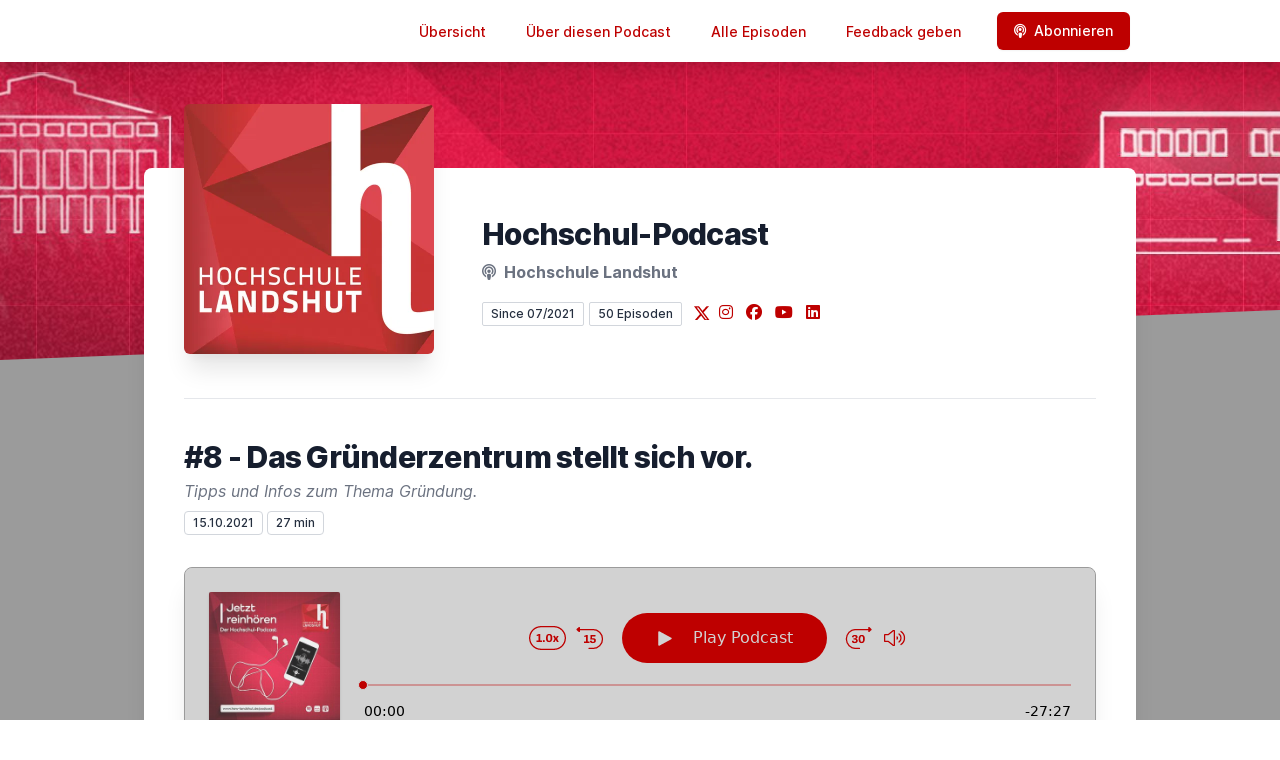

--- FILE ---
content_type: text/html; charset=utf-8
request_url: https://letscast.fm/sites/hochschul-podcast-06eaac1b/episode/8-das-gruenderzentrum-stellt-sich-vor
body_size: 12228
content:
<!DOCTYPE html>
<html lang='de'>
<head>
<meta content='text/html; charset=UTF-8' http-equiv='Content-Type'>
<meta content='width=device-width, initial-scale=1.0' name='viewport'>
<meta content='no-cache' name='turbolinks-cache-control'>
<title>#8 - Das Gründerzentrum stellt sich vor.  | Hochschul-Podcast</title>
<meta content='Zwei Kolleg*innen aus dem Gründerzentrum und Bianca, selbst Gründerin, stellen sich und ihre Arbeit vor. Sie informieren euch über Infoveranstaltungen, Förderprogramme und Beratungsmöglichkeiten, wenn ihr mit der Idee spielt ein eigenes Unternehmen zu gründen. Bianca gibt wertvolle Tipps aus ihrer eigenen Gründererfahrung. ' name='description'>
<meta content='Obelisk Wirtschaftsingenieurwesen Interdisziplinär Elektrotechnik Informatik Maschinenbau Betriebswirtschaft Technik Bildung Master Bachelor Fakultät Bibliothek Mensa Campus Studieren Studienorganisation Studiengang Studierende Landshut Hochschule Lernen Studium Soziale Arbeit Obelisk Wirtschaftsingenieurwesen Interdisziplinär Elektrotechnik Informatik Maschinenbau Betriebswirtschaft Technik Bildung Master Bachelor Fakultät Bibliothek Mensa Campus Studieren Studienorganisation Studiengang Studierende Landshut Hochschule Lernen Studium' name='keywords'>
<link href='https://letscast.fm/podcasts/hochschul-podcast-06eaac1b/feed' rel='alternate' title='Hochschul-Podcast' type='application/rss+xml'>
<link href='https://letscast.fm/sites/hochschul-podcast-06eaac1b/episode/8-das-gruenderzentrum-stellt-sich-vor' rel='canonical'>
<link rel="icon" type="image/x-icon" href="https://bcdn.letscast.fm/media/xet4f7o02t4wyd95n4clbbj7i001?t=1637314788" />
<link href='https://bcdn.letscast.fm/media/podcast/06eaac1b/artwork-3000x3000.jpg?t=1626347193&amp;width=180&amp;height=180&amp;quality=80&amp;optimizer=image' rel='apple-touch-icon'>
<meta content='https://letscast.fm/sites/hochschul-podcast-06eaac1b/episode/8-das-gruenderzentrum-stellt-sich-vor' property='og:url'>
<meta content='website' property='og:type'>
<meta content='Hochschul-Podcast' property='og:site_name'>
<meta content='#8 - Das Gründerzentrum stellt sich vor. ' property='og:title'>
<meta content='Zwei Kolleg*innen aus dem Gründerzentrum und Bianca, selbst Gründerin, stellen sich und ihre Arbeit vor. Sie informieren euch über Infoveranstaltungen, Förderprogramme und Beratungsmöglichkeiten, wenn ihr mit der Idee spielt ein eigenes Unternehmen zu gründen. Bianca gibt wertvolle Tipps aus ihrer eigenen Gründererfahrung. ' property='og:description'>
<meta content='https://bcdn.letscast.fm/media/podcast/06eaac1b/episode/a27bba49/artwork-3000x3000.jpg?t=1634290642&amp;width=1400&amp;height=1400&amp;quality=80' property='og:image'>
<meta content='@HaWLandshut' name='twitter:site'>
<meta content='player' name='twitter:card'>
<meta content='#8 - Das Gründerzentrum stellt sich vor. ' name='twitter:title'>
<meta content='https://letscast.fm/sites/hochschul-podcast-06eaac1b/episode/8-das-gruenderzentrum-stellt-sich-vor?layout=twitter-player' name='twitter:player'>
<meta content='https://lcdn.letscast.fm/media/podcast/06eaac1b/episode/a27bba49.mp3?t=1634291610' name='twitter:player:stream'>
<meta content='audio/mpeg' name='twitter:player:stream:content_type'>
<meta content='440' name='twitter:player:width'>
<meta content='440' name='twitter:player:height'>
<meta content='Zwei Kolleg*innen aus dem Gründerzentrum und Bianca, selbst Gründerin, stellen sich und ihre Arbeit vor. Sie informieren euch über Infoveranstaltungen, Förderprogramme und Beratungsmöglichkeiten, wenn ihr mit der Idee spielt ein eigenes Unternehmen zu gründen. Bianca gibt wertvolle Tipps aus ihrer eigenen Gründererfahrung. ' name='twitter:description'>
<meta content='https://bcdn.letscast.fm/media/podcast/06eaac1b/episode/a27bba49/artwork-3000x3000.jpg?t=1634290642&amp;width=1400&amp;height=1400&amp;quality=80' name='twitter:image'>
<meta name="csrf-param" content="authenticity_token" />
<meta name="csrf-token" content="MTG9tX5kthiQZgzoGuNeW/PNIwxvfygRpXK0pR/dXZxHmkMFD34tMCwNMlvhNne38F/lGwrzt5zHm3LMcaHXOg==" />

<link rel="stylesheet" media="screen" href="/packs/css/application-8b44b363.css" data-turbolinks-track="reload" />
<script src="/packs/js/site/application-486f59e6c780e42a768f.js" data-turbolinks-track="reload"></script>
<style>
  section.bg-gray-800 {
    background-color: #9b9b9bff !important;
  }
  polygon.text-gray-800 {
    color: #9b9b9bff !important;
  }
</style>
<style>
  .border-teal-400, .border-teal-500, .border-teal-700 {
    color: #be0000ff !important;
  }
  .bg-teal-400 {
    background-color: #be0000ff !important;
  }
  .bg-teal-600 {
    background-color: #be0000ff !important;
  }
  .border-teal-400 {
    border-color: #be0000ff !important;
  }
</style>
<style>
  a {
    color: #be0000ff !important;
  }
</style>
</head>
<body>
<nav class='top-0 absolute bg-white z-50 w-full flex flex-wrap items-center justify-between px-2 py-3 navbar-expand-lg shadow-lg'>
<div class='container px-4 mx-auto flex flex-wrap items-center justify-between'>
<div class='w-full relative flex justify-between lg:w-auto lg:static lg:block lg:justify-start cursor-pointer' onclick='toggleNavbar(&#39;collapse-navbar&#39;)'>
<div class='text-gray-500 text-lg font-medium ml-1 lg:hidden'>
Episode
</div>
<button class='cursor-pointer text-xl leading-none px-3 py-1 border border-solid border-transparent rounded bg-transparent block lg:hidden outline-none focus:outline-none'>
<i class='text-gray-500 fas fa-bars'></i>
</button>
</div>
<div class='lg:flex flex-grow items-center lg:bg-transparent lg:shadow-none hidden' id='collapse-navbar'>
<hr class='my-4 lg:hidden'>
<div class='lg:hidden'>
<ul class='mx-auto flex flex-col justify-end list-none' style='max-width: 980px;'>
<li class='flex items-center'>
<a class='text-lg mb-4 lg:mb-0 lg:ml-8 inline-flex items-center px-1 pt-1 border-b-2 border-transparent lg:text-sm font-medium leading-5 hover:border-gray-300 text-gray-500 focus:outline-none focus:border-teal-700 transition duration-150 ease-in-out hover:text-gray-900' href='https://letscast.fm/sites/hochschul-podcast-06eaac1b'>
Übersicht
</a>
</li>
<li class='flex items-center'>
<a class='text-lg mb-4 lg:mb-0 lg:ml-8 inline-flex items-center px-1 pt-1 border-b-2 border-transparent lg:text-sm font-medium leading-5 hover:border-gray-300 text-gray-500 focus:outline-none focus:border-teal-700 transition duration-150 ease-in-out hover:text-gray-900' href='https://letscast.fm/sites/hochschul-podcast-06eaac1b/about#about'>
Über diesen Podcast
</a>
</li>
<li class='flex items-center'>
<a class='text-lg mb-4 lg:mb-0 lg:ml-8 inline-flex items-center px-1 pt-1 border-b-2 border-transparent lg:text-sm font-medium leading-5 hover:border-gray-300 text-gray-500 focus:outline-none focus:border-teal-700 transition duration-150 ease-in-out hover:text-gray-900' href='https://letscast.fm/sites/hochschul-podcast-06eaac1b/index#episodes'>
Alle Episoden
</a>
</li>
<li class='flex items-center'>
<a class='text-lg mb-4 lg:mb-0 lg:ml-8 inline-flex items-center px-1 pt-1 border-b-2 border-transparent lg:text-sm font-medium leading-5 hover:border-gray-300 text-gray-500 focus:outline-none focus:border-teal-700 transition duration-150 ease-in-out hover:text-gray-900' href='https://letscast.fm/sites/hochschul-podcast-06eaac1b/feedback#feedback'>
Feedback geben
</a>
</li>
<li class='flex items-center'>
<a href='https://letscast.fm/sites/hochschul-podcast-06eaac1b/subscribe#subscribe'>
<button class='subscribe-button mb-4 lg:mb-0 mt-3 lg:mt-0 lg:ml-8 relative inline-flex items-center px-4 py-2 border border-transparent text-sm leading-5 font-medium rounded-md text-white bg-teal-400 shadow-sm hover:bg-teal-500 focus:outline-none focus:border-teal-700 focus:shadow-outline-teal active:bg-teal-700 transition ease-in-out duration-150 cursor-pointer'>
<i class='fas fa-podcast mr-2'></i>
Abonnieren
</button>
</a>
</li>
</ul>
</div>
<div class='hidden lg:block self-center container'>
<ul class='mx-auto flex flex-row justify-end list-none' style='max-width: 980px;'>
<li class='flex items-center'>
<a class='text-lg mb-4 lg:mb-0 lg:ml-8 inline-flex items-center px-1 pt-1 border-b-2 border-transparent lg:text-sm font-medium leading-5 hover:border-gray-300 text-gray-500 focus:outline-none focus:border-teal-700 transition duration-150 ease-in-out hover:text-gray-900' href='https://letscast.fm/sites/hochschul-podcast-06eaac1b'>
Übersicht
</a>
</li>
<li class='flex items-center'>
<a class='text-lg mb-4 lg:mb-0 lg:ml-8 inline-flex items-center px-1 pt-1 border-b-2 border-transparent lg:text-sm font-medium leading-5 hover:border-gray-300 text-gray-500 focus:outline-none focus:border-teal-700 transition duration-150 ease-in-out hover:text-gray-900' href='https://letscast.fm/sites/hochschul-podcast-06eaac1b/about'>
Über diesen Podcast
</a>
</li>
<li class='flex items-center'>
<a class='text-lg mb-4 lg:mb-0 lg:ml-8 inline-flex items-center px-1 pt-1 border-b-2 border-transparent lg:text-sm font-medium leading-5 hover:border-gray-300 text-gray-500 focus:outline-none focus:border-teal-700 transition duration-150 ease-in-out hover:text-gray-900' href='https://letscast.fm/sites/hochschul-podcast-06eaac1b/index'>
Alle Episoden
</a>
</li>
<li class='flex items-center'>
<a class='text-lg mb-4 lg:mb-0 lg:ml-8 inline-flex items-center px-1 pt-1 border-b-2 border-transparent lg:text-sm font-medium leading-5 hover:border-gray-300 text-gray-500 focus:outline-none focus:border-teal-700 transition duration-150 ease-in-out hover:text-gray-900' href='https://letscast.fm/sites/hochschul-podcast-06eaac1b/feedback'>
Feedback geben
</a>
</li>
<li class='flex items-center'>
<a href='https://letscast.fm/sites/hochschul-podcast-06eaac1b/subscribe'>
<button class='subscribe-button mb-4 lg:mb-0 mt-3 lg:mt-0 lg:ml-8 relative inline-flex items-center px-4 py-2 border border-transparent text-sm leading-5 font-medium rounded-md text-white bg-teal-400 shadow-sm hover:bg-teal-500 focus:outline-none focus:border-teal-700 focus:shadow-outline-teal active:bg-teal-700 transition ease-in-out duration-150 cursor-pointer'>
<i class='fas fa-podcast mr-2'></i>
Abonnieren
</button>
</a>
</li>
</ul>
</div>
<div class='hidden lg:block'></div>
</div>
</div>
</nav>

<div class='mt-13 lg:mt-15' id='root'>
<main>
<section class='relative block bg-gray-100' style='height: 300px;'>
<div class='absolute top-0 w-full h-full bg-center bg-cover' style='background-image: url(&quot;https://bcdn.letscast.fm/media/jpy64pkjhqqrs2m16fhv8fofm1nl?t=1637314788&amp;optimizer=image&amp;quality=90&quot;);'>
<span class='w-full h-full absolute opacity-0 bg-black' id='blackOverlay'></span>
</div>
<div class='top-auto bottom-0 left-0 right-0 w-full absolute pointer-events-none overflow-hidden' style='height: 70px; transform: translateZ(0px);'>
<svg class='absolute bottom-0 overflow-hidden' preserveaspectratio='none' version='1.1' viewbox='0 0 2560 100' x='0' xmlns='http://www.w3.org/2000/svg' y='0'>
<polygon class='text-gray-800 fill-current' points='2560 0 2560 100 0 100'></polygon>
</svg>
</div>
</section>
<section class='relative py-16 bg-gray-800'>
<div class='container mx-auto px-0 md:px-4 max-w-5xl'>
<div class='relative flex flex-col min-w-0 break-words bg-white w-full mb-6 shadow-xl md:rounded-lg -mt-64'>
<div class='px-4 sm:px-10'>
<div class='flex flex-wrap lg:flex-no-wrap justify-center lg:justify-start'>
<div class='relative mb-0' style='min-width: 250px;'>
<a href='https://letscast.fm/sites/hochschul-podcast-06eaac1b'>
<img alt='Hochschul-Podcast Cover' class='podcast-cover shadow-xl h-auto align-middle rounded-md border-none -my-16' height='250' src='https://bcdn.letscast.fm/media/podcast/06eaac1b/artwork-3000x3000.jpg?t=1626347193&amp;optimizer=image&amp;quality=80&amp;height=500&amp;width=500' width='250'>
</a>
</div>
<div class='w-full mt-24 lg:mt-12 text-center overflow-hidden lg:ml-12 lg:text-left lg:my-12'>
<h1 class='podcast-title text-2xl leading-8 font-extrabold tracking-tight text-gray-900 sm:text-3xl sm:leading-9 mb-2 truncate'>
Hochschul-Podcast
</h1>
<div class='leading-normal mt-0 mb-4 text-gray-500 font-bold text-xs md:text-base'>
<i class='fas fa-podcast mr-1 text-gray-500 text-xs md:text-base'></i>
Hochschule Landshut
</div>
<div class='flex flex-col lg:flex-row justify-start'>
<div class='lg:mr-2'>
<span class='badge inline-flex items-center px-2 rounded-sm text-xs font-medium bg-white text-gray-800 border border-gray-300 py-0.5'>
Since 07/2021
</span>
<a href='https://letscast.fm/sites/hochschul-podcast-06eaac1b/index'>
<span class='badge inline-flex items-center px-2 rounded-sm text-xs font-medium bg-white text-gray-800 border border-gray-300 py-0.5'>
50 Episoden
</span>
</a>
</div>
<div class='mt-2 lg:mt-0'>
<a class='social-icon ml-1 text-gray-400 hover:text-gray-500' href='https://x.com/HaWLandshut' rel='noopener noreferrer' target='_blank' title='X'>
<span class='sr-only'>X</span>
<svg class='h-4 w-4 inline mb-1' fill='currentColor' viewbox='0 0 300 217'>
<path d='m236 0h46l-101 115 118 156h-92.6l-72.5-94.8-83 94.8h-46l107-123-113-148h94.9l65.5 86.6zm-16.1 244h25.5l-165-218h-27.4z'></path>
</svg>
</a>
<a class='social-icon mx-1 text-gray-400 hover:text-gray-500' href='https://instagram.com/hochschulelandshut' rel='noopener noreferrer' target='_blank' title='Instagram'>
<span class='sr-only'>Instagram</span>
<i class='fab fa-instagram text-base'></i>
</a>
<a class='social-icon mx-1 text-gray-400 hover:text-gray-500' href='https://www.facebook.com/HAW.Landshut' rel='noopener noreferrer' target='_blank' title='Facebook'>
<span class='sr-only'>Facebook</span>
<i class='fab fa-facebook text-base'></i>
</a>
<a class='social-icon mx-1 text-gray-400 hover:text-gray-500' href='https://www.youtube.com/channel/UCW36rNOxQlv7CjN7DrzX9sg' rel='noopener noreferrer' target='_blank' title='YouTube'>
<span class='sr-only'>YouTube</span>
<i class='fab fa-youtube text-base'></i>
</a>
<a class='social-icon mx-1 text-gray-400 hover:text-gray-500' href='https://www.linkedin.com/school/hochschule-landshut/mycompany/' rel='noopener noreferrer' target='_blank' title='LinkedIn'>
<span class='sr-only'>LinkedIn</span>
<i class='fab fa-linkedin text-base'></i>
</a>
</div>
</div>
</div>
</div>
<div id='content'>
<div class='mt-6 py-10 border-t border-gray-200'>
<div class='flex flex-wrap justify-center'>
<div class='w-full'>
<h1 class='text-2xl leading-8 font-extrabold tracking-tight text-gray-900 sm:text-3xl sm:leading-9'>
#8 - Das Gründerzentrum stellt sich vor. 
</h1>
<p class='mt-1 text-gray-500 italic text-md truncate'>
Tipps und Infos zum Thema Gründung. 
</p>
<p class='text-gray-500 mt-2 mb-8 text-xs md:text-sm'>
<span class='badge inline-flex items-center px-2 rounded text-xs font-medium bg-white text-gray-800 border border-gray-300 py-0.5'>
15.10.2021
</span>
<span class='badge inline-flex items-center px-2 rounded text-xs font-medium bg-white text-gray-800 border border-gray-300 py-0.5'>
27 min
</span>
</p>
<div class='player-container shadow-xl rounded-lg border' style='background-color: #D2D2D2; border-color:#9b9b9bff;'>
<div data-template='/podlove/player/templates/variant-xl-no-title.html?20240301' id='player'></div>
<script>
  window
    .podlovePlayer("#player", {"version":5,"show":{"title":"Hochschul-Podcast","subtitle":"Studieren in Landshut","summary":"\u003cdiv\u003eWir möchten Euch alle wichtigen Themen rund um's Studium sowie unsere Studiengänge aus Studierendensicht vorstellen. \u003cbr\u003eHabt Ihr Fragen zum Studium, zur Hochschule oder zum Studentenleben? Kommt jederzeit gerne auf uns zu! Auch Themenvorschläge für weitere Folgen sind herzlich willkommen! Eure \u003ca href=\"https://www.haw-landshut.de/studium/service-und-beratung/zentrale-studienberatung-und-karriereservice.html\"\u003eZentrale Studienberatung \u0026amp; Karriereservice\u003c/a\u003e\u003c/div\u003e","poster":"https://lcdn.letscast.fm/media/podcast/06eaac1b/artwork-300x300.jpg?t=1626347193","link":""},"title":"#8 - Das Gründerzentrum stellt sich vor. ","subtitle":"Tipps und Infos zum Thema Gründung. ","summary":"\u003cdiv\u003eZwei Kolleg*innen aus dem Gründerzentrum und Bianca, selbst Gründerin, stellen sich und ihre Arbeit vor. Sie informieren euch über Infoveranstaltungen, Förderprogramme und Beratungsmöglichkeiten, wenn ihr mit der Idee spielt ein eigenes Unternehmen zu gründen. Bianca gibt wertvolle Tipps aus ihrer eigenen Gründererfahrung.\u0026nbsp;\u003c/div\u003e\u003cbr\u003e\u003cbr\u003e\u003cul\u003e\u003cli\u003e\u003ca href=\"https://www.haw-landshut.de/\"\u003eOffizielle Homepage der Hochschule\u003c/a\u003e\u003c/li\u003e\u003cli\u003e\u003ca href=\"https://www.haw-landshut.de/studium/im-studium/gruenderzentrum.html\"\u003eGründerzentrum\u003c/a\u003e\u0026nbsp;\u003c/li\u003e\u003cli\u003e\u003ca href=\"https://www.haw-landshut.de/studium/im-studium/gruenderzentrum/creative-lab.html\"\u003eCreative Lab\u003c/a\u003e\u003c/li\u003e\u003cli\u003e\u003ca href=\"https://www.haw-landshut.de/studium/im-studium/gruenderzentrum/makerspace.html\"\u003eMakerspace\u003c/a\u003e\u003c/li\u003e\u003cli\u003e\u003ca href=\"https://www.exist.de/DE/Programm/Exist-Potentiale/inhalt.html\"\u003eEXIST Förderung\u003c/a\u003e\u003c/li\u003e\u003cli\u003e\u003ca href=\"https://www.haw-landshut.de/gruenderzentrum/gruendungsfoerderung\"\u003eNützliche Links zum Thema Gründung\u003c/a\u003e\u003c/li\u003e\u003cli\u003e\u003ca href=\"https://www.haw-landshut.de/gruenderzentrum/gruenderpreis-gruendernacht\"\u003eVeranstaltungen des Gründerzentrum und Gründercafé\u003c/a\u003e\u003c/li\u003e\u003cli\u003e\u003ca href=\"https://www.haw-landshut.de/beratung\"\u003eAllgemeine Beratungsmöglichkeiten\u003c/a\u003e\u003c/li\u003e\u003cli\u003e\u003ca href=\"https://www.haw-landshut.de/beratung-und-studieninformation\"\u003eAllgemeine Infomöglichkeiten\u003c/a\u003e\u003c/li\u003e\u003c/ul\u003e\u003cdiv\u003eHabt Ihr Fragen zur Hochschule, zum Studium und Leben in Landshut oder möchtet Ihr uns Themenvorschläge für die nächsten Folgen machen? Kommt jederzeit gerne auf uns zu! Eure \u003ca href=\"https://www.haw-landshut.de/studium/service-und-beratung/zentrale-studienberatung-und-karriereservice.html\"\u003eZentrale Studienberatung \u0026amp; Karriereservice der Hochschule Landshut\u003c/a\u003e\u0026nbsp;\u003c/div\u003e","publicationDate":"2021-10-15T11:00:00.000+02:00","poster":"https://lcdn.letscast.fm/media/podcast/06eaac1b/episode/a27bba49/artwork-300x300.jpg?t=1634290642","duration":"00:27:27","link":"https://letscast.fm/sites/hochschul-podcast-06eaac1b/episode/8-das-gruenderzentrum-stellt-sich-vor","audio":[{"url":"https://lcdn.letscast.fm/media/podcast/06eaac1b/episode/a27bba49.mp3?t=1634291610","size":26358595,"title":"MP3 Audio (mp3)","mimeType":"audio/mpeg"}],"visibleComponents":["controlChapters","controlSteppers","episodeTitle","poster","progressbar","showTitle","subtitle","tabAudio","tabChapters","tabFiles","tabShare","tabInfo","tabTranscripts"],"files":[{"url":"https://lcdn.letscast.fm/media/podcast/06eaac1b/episode/a27bba49.mp3?t=1634291610","size":26358595,"title":"MP3 Audio (mp3)","mimeType":"audio/mpeg"}],"chapters":[],"contributors":[],"transcripts":[],"subscribe-button":{"feed":"https://letscast.fm/podcasts/hochschul-podcast-06eaac1b/feed","clients":[{"id":"apple-podcasts"},{"id":"deezer","service":"2821022"},{"id":"spotify","service":"2z9Xsl9ojKwVFHYWtc5vo7"},{"id":"youtube","service":"UCW36rNOxQlv7CjN7DrzX9sg"},{"id":"amazon-music","service":"a3a91549-21f3-4a7c-89a8-7aed1d04ccf9/hochschul-podcast"},{"id":"downcast"},{"id":"overcast"},{"id":"podcast-addict"},{"id":"rss","service":"https://letscast.fm/podcasts/hochschul-podcast-06eaac1b/feed"}]},"share":{"channels":["twitter","facebook","linkedin","xing","pinterest","whats-app","link","mail"],"outlet":"/share.html","sharePlaytime":true},"features":{"persistTab":false,"persistPlaystate":false}}, {"base":"/podlove/player/","activeTab":null,"theme":{"tokens":{"brand":"#9B9B9B","brandDark":"#BE0000ff","brandDarkest":"#626262ff","brandLightest":"#D2D2D2","shadeDark":"#D2D2D2","shadeBase":"#ffffffff","contrast":"#000","alt":"#fff"},"fonts":{}},"subscribe-button":{"feed":"https://letscast.fm/podcasts/hochschul-podcast-06eaac1b/feed","clients":[{"id":"apple-podcasts"},{"id":"deezer","service":"2821022"},{"id":"spotify","service":"2z9Xsl9ojKwVFHYWtc5vo7"},{"id":"youtube","service":"UCW36rNOxQlv7CjN7DrzX9sg"},{"id":"amazon-music","service":"a3a91549-21f3-4a7c-89a8-7aed1d04ccf9/hochschul-podcast"},{"id":"downcast"},{"id":"overcast"},{"id":"podcast-addict"},{"id":"rss","service":"https://letscast.fm/podcasts/hochschul-podcast-06eaac1b/feed"}]},"playlist":[{"title":"# - 50 Masterstudiengang: Leadership, Innovation und Marketing","config":"https://letscast.fm/podcasts/hochschul-podcast-06eaac1b/episodes/50-masterstudiengang-leadership-innovation-und-marketing/player.json","duration":"00:18:48"},{"title":"# - 49 We're studying Sustainable Industrial Operations and Business","config":"https://letscast.fm/podcasts/hochschul-podcast-06eaac1b/episodes/49-we-re-studying-sustainable-industrial-operations-and-business/player.json","duration":"00:29:25"},{"title":"# - 48 Ich studiere Bauingenieurwesen","config":"https://letscast.fm/podcasts/hochschul-podcast-06eaac1b/episodes/48-ich-studiere-bauingenieurwesen/player.json","duration":"00:26:10"},{"title":"# - 47 Architektur studieren in Landshut!","config":"https://letscast.fm/podcasts/hochschul-podcast-06eaac1b/episodes/47-architektur-studieren-in-landshut/player.json","duration":"00:37:10"},{"title":"# - 46 Wir studieren Hebamme primärqualifizierend","config":"https://letscast.fm/podcasts/hochschul-podcast-06eaac1b/episodes/46-wir-studieren-hebamme-primaerqualifizierend/player.json","duration":"00:29:14"},{"title":"# - 45 Ich studiere Wirtschaftspsychologie und Nachhaltigkeitsmanagement","config":"https://letscast.fm/podcasts/hochschul-podcast-06eaac1b/episodes/45-ich-studiere-wirtschaftspsychologie-und-nachhaltigkeitsmanagement/player.json","duration":"00:21:11"},{"title":"# - 44 Berufsbegleitend Wirtschaftsingenieurwesen Energie und Logistik","config":"https://letscast.fm/podcasts/hochschul-podcast-06eaac1b/episodes/44-berufsbegleitend-wirtschaftsingenieurwesen-energie-und-logistik/player.json","duration":"00:33:20"},{"title":"# - 43 Ich studiere Digitales Verwaltungsmanagement","config":"https://letscast.fm/podcasts/hochschul-podcast-06eaac1b/episodes/43-ich-studiere-digitales-verwaltungsmanagement/player.json","duration":"00:22:23"},{"title":"# - 42 Ich studiere Hebamme weiterqualifizierend","config":"https://letscast.fm/podcasts/hochschul-podcast-06eaac1b/episodes/42-ich-studiere-hebamme-weiterqualifizierend/player.json","duration":"00:21:05"},{"title":"# - 41 Wir studieren Gebärdensprachdolmetschen.","config":"https://letscast.fm/podcasts/hochschul-podcast-06eaac1b/episodes/41-wir-studieren-gebaerdensprachdolmetschen/player.json","duration":"00:27:28"},{"title":"# - 40 Ich studiere Automobilwirtschaft und -technik.","config":"https://letscast.fm/podcasts/hochschul-podcast-06eaac1b/episodes/40-ich-studiere-automobilwirtschaft-und-technik/player.json","duration":"00:19:25"},{"title":"# - 39 Medien- und Kommunikationsmanagement","config":"https://letscast.fm/podcasts/hochschul-podcast-06eaac1b/episodes/39-medien-und-kommunikationsmanagement/player.json","duration":"00:36:09"},{"title":"# - 38 Master: Nachhaltigkeit und Transformation","config":"https://letscast.fm/podcasts/hochschul-podcast-06eaac1b/episodes/38-master-nachhaltigkeit-und-transformation/player.json","duration":"00:26:54"},{"title":"# 36 - Ich studiere Steuerberatung","config":"https://letscast.fm/podcasts/hochschul-podcast-06eaac1b/episodes/36-ich-studiere-steuerberatung/player.json","duration":"00:19:14"},{"title":"# 35 - Ich studiere Physician Assistant. ","config":"https://letscast.fm/podcasts/hochschul-podcast-06eaac1b/episodes/35-ich-studiere-physician-assistant/player.json","duration":"00:27:01"},{"title":"# 34 - Wir studieren Additive Fertigung - Werkstoffe, Entwicklung und Leichtbau ","config":"https://letscast.fm/podcasts/hochschul-podcast-06eaac1b/episodes/34-wir-studieren-additive-fertigung-werkstoffe-entwicklung-und-leichtbau/player.json","duration":"00:20:38"},{"title":"# 33 - Sustainable Industrial Operations and Business - auf Deutsch. ","config":"https://letscast.fm/podcasts/hochschul-podcast-06eaac1b/episodes/33-sustainable-industrial-operations-and-business-auf-deutsch/player.json","duration":"00:17:22"},{"title":"# 32 - Sustainable Industrial Operations and Business - in English! ","config":"https://letscast.fm/podcasts/hochschul-podcast-06eaac1b/episodes/32-sustainable-industrial-operations-and-business-in-english/player.json","duration":"00:15:29"},{"title":"# 31 - Warum die Hochschule Landshut? ","config":"https://letscast.fm/podcasts/hochschul-podcast-06eaac1b/episodes/31-warum-die-hochschule-landshut/player.json","duration":"00:10:55"},{"title":"# 30 - Wirtschaftspsychologie \u0026 Nachhaltigkeitsmanagement","config":"https://letscast.fm/podcasts/hochschul-podcast-06eaac1b/episodes/30-wirtschaftspsychologie-nachhaltigkeitsmanagement/player.json","duration":"00:24:16"},{"title":"#29 - Wir studieren Neue Medien und interkulturelle Kommunikation.","config":"https://letscast.fm/podcasts/hochschul-podcast-06eaac1b/episodes/29-wir-studieren-neue-medien-und-interkulturelle-kommunikation/player.json","duration":"00:21:25"},{"title":"#28 - Ich studiere Automobiltechnik.","config":"https://letscast.fm/podcasts/hochschul-podcast-06eaac1b/episodes/28-ich-studiere-automobiltechnik/player.json","duration":"00:21:20"},{"title":"#27 - Ich studiere Digitalisierung, Prozessoptimierung und Management.","config":"https://letscast.fm/podcasts/hochschul-podcast-06eaac1b/episodes/27-ich-studiere-digitalisierung-prozessoptimierung-und-management/player.json","duration":"00:23:17"},{"title":"#26 - Ich studiere Künstliche Intelligenz. ","config":"https://letscast.fm/podcasts/hochschul-podcast-06eaac1b/episodes/26-ich-studiere-kuenstliche-intelligenz/player.json","duration":"00:15:39"},{"title":"#25 - Ich studiere Digitalisierung und Unternehmensgründung.","config":"https://letscast.fm/podcasts/hochschul-podcast-06eaac1b/episodes/25-ich-studiere-digitalisierung-und-unternehmensgruendung/player.json","duration":"00:20:37"},{"title":"#24 - Ich möchte Studieren. Wie fange ich an? ","config":"https://letscast.fm/podcasts/hochschul-podcast-06eaac1b/episodes/24-ich-moechte-studieren-wie-fange-ich-an/player.json","duration":"00:24:15"},{"title":"#23 - Studieren in Deutschland.","config":"https://letscast.fm/podcasts/hochschul-podcast-06eaac1b/episodes/23-studieren-in-deutschland/player.json","duration":"00:27:55"},{"title":"#22 - Berufsbegleitend Wirtschaftsingenieurwesen studieren.","config":"https://letscast.fm/podcasts/hochschul-podcast-06eaac1b/episodes/22-berufsbegleitend-wirtschaftsingenieurwesen-studieren/player.json","duration":"00:25:19"},{"title":"#21 - Was ist kLAbauter?  ","config":"https://letscast.fm/podcasts/hochschul-podcast-06eaac1b/episodes/21-was-ist-klabauter/player.json","duration":"00:19:28"},{"title":"#20 - Digitales Studieren Bayern","config":"https://letscast.fm/podcasts/hochschul-podcast-06eaac1b/episodes/20-digitales-studieren-bayern/player.json","duration":"00:29:52"},{"title":"#19 - Ich studiere Maschinenbau","config":"https://letscast.fm/podcasts/hochschul-podcast-06eaac1b/episodes/19-ich-studiere-maschinenbau/player.json","duration":"00:19:59"},{"title":"#18 - Ich studiere Ingenieurpsychologie","config":"https://letscast.fm/podcasts/hochschul-podcast-06eaac1b/episodes/18-ich-studiere-ingenieurpsychologie/player.json","duration":"00:18:51"},{"title":"#17 - Ich studiere Internationale Betriebswirtschaft","config":"https://letscast.fm/podcasts/hochschul-podcast-06eaac1b/episodes/17-ich-studiere-internationale-betriebswirtschaft/player.json","duration":"00:23:54"},{"title":"#16 - Ich studiere Automobilinformatik","config":"https://letscast.fm/podcasts/hochschul-podcast-06eaac1b/episodes/16-ich-studiere-automobilinformatik/player.json","duration":"00:31:03"},{"title":"#15 - Ich studiere Informatik","config":"https://letscast.fm/podcasts/hochschul-podcast-06eaac1b/episodes/15-ich-studiere-informatik/player.json","duration":"00:25:03"},{"title":"#14 - Infomöglichkeiten 2022 für Studieninteressierte","config":"https://letscast.fm/podcasts/hochschul-podcast-06eaac1b/episodes/14-infomoeglichkeiten-2022-fuer-studieninteressierte/player.json","duration":"00:13:18"},{"title":"#13 - Studieren mit Handicap","config":"https://letscast.fm/podcasts/hochschul-podcast-06eaac1b/episodes/13-studieren-mit-handicap/player.json","duration":"00:18:35"},{"title":"#12 - Studentische Vereine am Campus","config":"https://letscast.fm/podcasts/hochschul-podcast-06eaac1b/episodes/12-studentische-vereine-am-campus/player.json","duration":"00:22:25"},{"title":"#11 - Ich studiere Soziale Arbeit und SA in der Kinder- und Jugendhilfe","config":"https://letscast.fm/podcasts/hochschul-podcast-06eaac1b/episodes/11-ich-studiere-soziale-arbeit-und-sa-in-der-kinder-und-jugendhilfe/player.json","duration":"00:27:24"},{"title":"#10 - Ich studiere Wirtschaftsingenieurwesen (WI) und internationales WI","config":"https://letscast.fm/podcasts/hochschul-podcast-06eaac1b/episodes/10-ich-studiere-wirtschaftsingenieurwesen-wi-und-internationales-wi/player.json","duration":"00:24:01"},{"title":"#9 - Ich studiere Wirtschaftsinformatik","config":"https://letscast.fm/podcasts/hochschul-podcast-06eaac1b/episodes/9-ich-studiere-wirtschaftsinformatik/player.json","duration":"00:25:39"},{"title":"#7 - Ich studiere Biomedizinische Technik","config":"https://letscast.fm/podcasts/hochschul-podcast-06eaac1b/episodes/7-ich-studiere-biomedizinische-technik/player.json","duration":"00:25:09"},{"title":"#6 - Alles nur kein Mathe! ","config":"https://letscast.fm/podcasts/hochschul-podcast-06eaac1b/episodes/6-alles-nur-kein-mathe/player.json","duration":"00:19:38"},{"title":"#5 - Ich studiere Ingenieurpädagogik ","config":"https://letscast.fm/podcasts/hochschul-podcast-06eaac1b/episodes/5-ich-studiere-ingenieurpaedagogik/player.json","duration":"00:20:35"},{"title":"#4 - Ich studiere Elektro- und Informationstechnik (Der Weg zum Master)","config":"https://letscast.fm/podcasts/hochschul-podcast-06eaac1b/episodes/4-ich-studiere-elektro-und-informationstechnik-der-weg-zum-master/player.json","duration":"00:21:42"},{"title":"#3 - Ich studiere Betriebswirtschaft","config":"https://letscast.fm/podcasts/hochschul-podcast-06eaac1b/episodes/3-ich-studiere-betriebswirtschaft/player.json","duration":"00:16:16"},{"title":"#2 - Das Duale Studium ","config":"https://letscast.fm/podcasts/hochschul-podcast-06eaac1b/episodes/2-das-duale-studium/player.json","duration":"00:25:38"},{"title":"#1 - Aller Anfang ist leicht","config":"https://letscast.fm/podcasts/hochschul-podcast-06eaac1b/episodes/1-aller-anfang-ist-leicht/player.json","duration":"00:17:44"},{"title":"#0 - Vorstellung des Hochschul-Podcasts ","config":"https://letscast.fm/podcasts/hochschul-podcast-06eaac1b/episodes/0-vorstellung-des-hochschul-podcasts/player.json","duration":"00:04:14"}],"share":{"channels":["twitter","facebook","linkedin","xing","pinterest","whats-app","link","mail"],"outlet":"/share.html","sharePlaytime":true},"features":{"persistTab":false,"persistPlaystate":false}})
    .then(store => {
      store.subscribe(() => {
        // console.log(store.getState());
      });
    });
</script>
<noscript>
<div class='m-4'>
<audio controls='true' preload='none' style='width:100%;'>
<source src='https://lcdn.letscast.fm/media/podcast/06eaac1b/episode/a27bba49.mp3?t=1634291610' type='audio/mpeg'>
</audio>
<div class='text-center mt-8'>
<a href='https://lcdn.letscast.fm/media/podcast/06eaac1b/episode/a27bba49.mp3?t=1634291610'>
<button class='relative inline-flex items-center px-4 py-2 border border-transparent text-sm leading-5 font-medium rounded-md text-white bg-teal-400 shadow-sm hover:bg-teal-500 focus:outline-none focus:border-teal-700 focus:shadow-outline-teal active:bg-teal-700 transition ease-in-out duration-150 cursor-pointer'>
<span class="translation_missing" title="translation missing: de.sites.download_episode">Download Episode</span>
</button>
</a>
</div>
</div>
</noscript>
</div>
<section id='summary'>
<h2 class='mt-8 text-xl font-extrabold tracking-tight sm:text-2xl'>
<i class='fa fa-sticky-note text-gray-800 mr-1' style='color: #be0000ff'></i>
Zusammenfassung &amp; Show Notes
</h2>
<div class='mt-8 text-lg leading-relaxed text-gray-800'>
<div class='mt-4 show-notes'>
<div>Zwei Kolleg*innen aus dem Gründerzentrum und Bianca, selbst Gründerin, stellen sich und ihre Arbeit vor. Sie informieren euch über Infoveranstaltungen, Förderprogramme und Beratungsmöglichkeiten, wenn ihr mit der Idee spielt ein eigenes Unternehmen zu gründen. Bianca gibt wertvolle Tipps aus ihrer eigenen Gründererfahrung. </div><br><ul>
<li><a href="https://www.haw-landshut.de/">Offizielle Homepage der Hochschule</a></li>
<li>
<a href="https://www.haw-landshut.de/studium/im-studium/gruenderzentrum.html">Gründerzentrum</a> </li>
<li><a href="https://www.haw-landshut.de/studium/im-studium/gruenderzentrum/creative-lab.html">Creative Lab</a></li>
<li><a href="https://www.haw-landshut.de/studium/im-studium/gruenderzentrum/makerspace.html">Makerspace</a></li>
<li><a href="https://www.exist.de/DE/Programm/Exist-Potentiale/inhalt.html">EXIST Förderung</a></li>
<li><a href="https://www.haw-landshut.de/gruenderzentrum/gruendungsfoerderung">Nützliche Links zum Thema Gründung</a></li>
<li><a href="https://www.haw-landshut.de/gruenderzentrum/gruenderpreis-gruendernacht">Veranstaltungen des Gründerzentrum und Gründercafé</a></li>
<li><a href="https://www.haw-landshut.de/beratung">Allgemeine Beratungsmöglichkeiten</a></li>
<li><a href="https://www.haw-landshut.de/beratung-und-studieninformation">Allgemeine Infomöglichkeiten</a></li>
</ul><div>Habt Ihr Fragen zur Hochschule, zum Studium und Leben in Landshut oder möchtet Ihr uns Themenvorschläge für die nächsten Folgen machen? Kommt jederzeit gerne auf uns zu! Eure <a href="https://www.haw-landshut.de/studium/service-und-beratung/zentrale-studienberatung-und-karriereservice.html">Zentrale Studienberatung &amp; Karriereservice der Hochschule Landshut</a> </div>
</div>
</div>
</section>
<div class='text-center mt-8'>
<a href='https://letscast.fm/sites/hochschul-podcast-06eaac1b/index'>
<button class='relative inline-flex items-center px-4 py-2 border border-transparent text-sm leading-5 font-medium rounded-md text-white bg-teal-400 shadow-sm hover:bg-teal-500 focus:outline-none focus:border-teal-700 focus:shadow-outline-teal active:bg-teal-700 transition ease-in-out duration-150 cursor-pointer'>
Alle 50 Episoden aufrufen
</button>
</a>
</div>
<div class='mt-16 -mx-4 md:-mx-10 sm:px-8 bg-gradient-to-b from-gray-100' id='feedback'>
<div class='w-full'>

</div>
<div class='relative'>
<div class='absolute inset-0'>
<div class='absolute inset-y-0 left-0'></div>
</div>
<div class='relative w-full mx-auto lg:grid lg:grid-cols-5'>
<div class='py-8 px-4 sm:px-6 lg:col-span-2 lg:px-8 xl:pr-12'>
<div class='max-w-lg mx-auto'>
<h2 class='text-2xl leading-8 font-extrabold tracking-tight text-gray-900 sm:text-3xl sm:leading-9'>
Feedback geben
</h2>
<div class='mt-3 text-lg leading-relaxed text-gray-800 show-notes'>
Dir gefällt der Podcast und Du möchtest das mal loswerden? Du hast Tipps für neue Themen oder magst über den Inhalt bestimmter Folgen diskutieren? Dann wähle im Formular die jeweilige Episode aus und schreib uns eine Nachricht. Vielen Dank für Dein Feedback!
</div>
</div>
</div>
<div class='py-8 px-4 sm:px-6 lg:col-span-3 lg:px-8 xl:pl-12'>
<div class='max-w-lg mx-auto lg:max-w-none'>
<script src="https://challenges.cloudflare.com/turnstile/v0/api.js" async="async" defer="defer"></script>
<form class="grid grid-cols-1 row-gap-6" id="new_feedback" action="/sites/hochschul-podcast-06eaac1b/add_feedback" accept-charset="UTF-8" method="post"><input type="hidden" name="authenticity_token" value="MZJ5J2fG/CcDoX7pxxTO1NKc4a0pJ5R51Q8Rg5C7w5MWIfPgAGWp21Iat2KRo/j7r8kKIrSGWscCpz8badS5Cg==" /><input id='ct' name='ct' type='hidden' value='RGY0a0xhMTc3MDE0NTE4MTEyZFZrZ2E=
'>
<div>
<label class='sr-only' for='name'>
Name
</label>
<div class='relative rounded-md shadow-sm'>
<input placeholder="Name" class="form-input block w-full py-3 px-4 placeholder-gray-500 transition ease-in-out duration-150" type="text" name="feedback[name]" id="feedback_name" />

</div>
</div>
<div>
<label class='sr-only' for='email'>
E-Mail-Adresse
</label>
<div class='relative rounded-md shadow-sm'>
<input placeholder="E-Mail-Adresse" class="form-input block w-full py-3 px-4 placeholder-gray-500 transition ease-in-out duration-150" type="email" name="feedback[email]" id="feedback_email" />

</div>
</div>
<div class='min-w-0'>
<label class='sr-only' for='episode'>Episode</label>
<div class='relative rounded-md shadow-sm min-w-0 overflow-hidden'>
<select class='block form-select w-full max-w-full min-w-0 transition duration-150 ease-in-out sm:text-sm sm:leading-5' id='episode' name='feedback[episode]'>
<option>
Keine Episode ausgewählt
</option>
<option value='50-masterstudiengang-leadership-innovation-und-marketing'># - 50 Masterstudiengang: Leadership, Innovation und Marketing</option>
<option value='49-we-re-studying-sustainable-industrial-operations-and-business'># - 49 We&#39;re studying Sustainable Industrial Operations and Business</option>
<option value='48-ich-studiere-bauingenieurwesen'># - 48 Ich studiere Bauingenieurwesen</option>
<option value='47-architektur-studieren-in-landshut'># - 47 Architektur studieren in Landshut!</option>
<option value='46-wir-studieren-hebamme-primaerqualifizierend'># - 46 Wir studieren Hebamme primärqualifizierend</option>
<option value='45-ich-studiere-wirtschaftspsychologie-und-nachhaltigkeitsmanagement'># - 45 Ich studiere Wirtschaftspsychologie und Nachhaltigkeitsmanagement</option>
<option value='44-berufsbegleitend-wirtschaftsingenieurwesen-energie-und-logistik'># - 44 Berufsbegleitend Wirtschaftsingenieurwesen Energie und Logistik</option>
<option value='43-ich-studiere-digitales-verwaltungsmanagement'># - 43 Ich studiere Digitales Verwaltungsmanagement</option>
<option value='42-ich-studiere-hebamme-weiterqualifizierend'># - 42 Ich studiere Hebamme weiterqualifizierend</option>
<option value='41-wir-studieren-gebaerdensprachdolmetschen'># - 41 Wir studieren Gebärdensprachdolmetschen.</option>
<option value='40-ich-studiere-automobilwirtschaft-und-technik'># - 40 Ich studiere Automobilwirtschaft und -technik.</option>
<option value='39-medien-und-kommunikationsmanagement'># - 39 Medien- und Kommunikationsmanagement</option>
<option value='38-master-nachhaltigkeit-und-transformation'># - 38 Master: Nachhaltigkeit und Transformation</option>
<option value='36-ich-studiere-steuerberatung'># 36 - Ich studiere Steuerberatung</option>
<option value='35-ich-studiere-physician-assistant'># 35 - Ich studiere Physician Assistant. </option>
<option value='34-wir-studieren-additive-fertigung-werkstoffe-entwicklung-und-leichtbau'># 34 - Wir studieren Additive Fertigung - Werkstoffe, Entwicklung und Leichtbau </option>
<option value='33-sustainable-industrial-operations-and-business-auf-deutsch'># 33 - Sustainable Industrial Operations and Business - auf Deutsch. </option>
<option value='32-sustainable-industrial-operations-and-business-in-english'># 32 - Sustainable Industrial Operations and Business - in English! </option>
<option value='31-warum-die-hochschule-landshut'># 31 - Warum die Hochschule Landshut? </option>
<option value='30-wirtschaftspsychologie-nachhaltigkeitsmanagement'># 30 - Wirtschaftspsychologie &amp; Nachhaltigkeitsmanagement</option>
<option value='29-wir-studieren-neue-medien-und-interkulturelle-kommunikation'>#29 - Wir studieren Neue Medien und interkulturelle Kommunikation.</option>
<option value='28-ich-studiere-automobiltechnik'>#28 - Ich studiere Automobiltechnik.</option>
<option value='27-ich-studiere-digitalisierung-prozessoptimierung-und-management'>#27 - Ich studiere Digitalisierung, Prozessoptimierung und Management.</option>
<option value='26-ich-studiere-kuenstliche-intelligenz'>#26 - Ich studiere Künstliche Intelligenz. </option>
<option value='25-ich-studiere-digitalisierung-und-unternehmensgruendung'>#25 - Ich studiere Digitalisierung und Unternehmensgründung.</option>
<option value='24-ich-moechte-studieren-wie-fange-ich-an'>#24 - Ich möchte Studieren. Wie fange ich an? </option>
<option value='23-studieren-in-deutschland'>#23 - Studieren in Deutschland.</option>
<option value='22-berufsbegleitend-wirtschaftsingenieurwesen-studieren'>#22 - Berufsbegleitend Wirtschaftsingenieurwesen studieren.</option>
<option value='21-was-ist-klabauter'>#21 - Was ist kLAbauter?  </option>
<option value='20-digitales-studieren-bayern'>#20 - Digitales Studieren Bayern</option>
<option value='19-ich-studiere-maschinenbau'>#19 - Ich studiere Maschinenbau</option>
<option value='18-ich-studiere-ingenieurpsychologie'>#18 - Ich studiere Ingenieurpsychologie</option>
<option value='17-ich-studiere-internationale-betriebswirtschaft'>#17 - Ich studiere Internationale Betriebswirtschaft</option>
<option value='16-ich-studiere-automobilinformatik'>#16 - Ich studiere Automobilinformatik</option>
<option value='15-ich-studiere-informatik'>#15 - Ich studiere Informatik</option>
<option value='14-infomoeglichkeiten-2022-fuer-studieninteressierte'>#14 - Infomöglichkeiten 2022 für Studieninteressierte</option>
<option value='13-studieren-mit-handicap'>#13 - Studieren mit Handicap</option>
<option value='12-studentische-vereine-am-campus'>#12 - Studentische Vereine am Campus</option>
<option value='11-ich-studiere-soziale-arbeit-und-sa-in-der-kinder-und-jugendhilfe'>#11 - Ich studiere Soziale Arbeit und SA in der Kinder- und Jugendhilfe</option>
<option value='10-ich-studiere-wirtschaftsingenieurwesen-wi-und-internationales-wi'>#10 - Ich studiere Wirtschaftsingenieurwesen (WI) und internationales WI</option>
<option value='9-ich-studiere-wirtschaftsinformatik'>#9 - Ich studiere Wirtschaftsinformatik</option>
<option selected value='8-das-gruenderzentrum-stellt-sich-vor'>#8 - Das Gründerzentrum stellt sich vor. </option>
<option value='7-ich-studiere-biomedizinische-technik'>#7 - Ich studiere Biomedizinische Technik</option>
<option value='6-alles-nur-kein-mathe'>#6 - Alles nur kein Mathe! </option>
<option value='5-ich-studiere-ingenieurpaedagogik'>#5 - Ich studiere Ingenieurpädagogik </option>
<option value='4-ich-studiere-elektro-und-informationstechnik-der-weg-zum-master'>#4 - Ich studiere Elektro- und Informationstechnik (Der Weg zum Master)</option>
<option value='3-ich-studiere-betriebswirtschaft'>#3 - Ich studiere Betriebswirtschaft</option>
<option value='2-das-duale-studium'>#2 - Das Duale Studium </option>
<option value='1-aller-anfang-ist-leicht'>#1 - Aller Anfang ist leicht</option>
<option value='0-vorstellung-des-hochschul-podcasts'>#0 - Vorstellung des Hochschul-Podcasts </option>
</select>
</div>
</div>
<div>
<label class='sr-only' for='message'>
Nachricht
</label>
<div class='relative rounded-md shadow-sm'>
<textarea placeholder="Nachricht" rows="4" class="form-input block w-full py-3 px-4 placeholder-gray-500 transition ease-in-out duration-150" name="feedback[message]" id="feedback_message">
</textarea>

<div class="website_url_1770145181"><style media="screen">.website_url_1770145181 {position:absolute!important;top:-9999px;left:-9999px;}</style><label for="feedback_website_url">If you are a human, ignore this field</label><input type="text" name="feedback[website_url]" id="feedback_website_url" autocomplete="off" tabindex="-1" /></div>
</div>
</div>
<div class='min-w-0'>
<label class='sr-only' for='captcha_answer'>Spam Captcha</label>
<div class='relative rounded-md shadow-sm min-w-0 overflow-hidden'>
<select class='block form-select w-full max-w-full min-w-0 transition duration-150 ease-in-out sm:text-sm sm:leading-5' id='question' name='feedback[captcha_answer]'>
<option>
Spam-Schutz: Wie lautet der Name des Podcasts?
</option>
<option value='Gemischtes Mett'>Gemischtes Mett</option>
<option value='Hochschul-Podcast'>Hochschul-Podcast</option>
<option value='Der einzigartige Podcast'>Der einzigartige Podcast</option>
<option value='Bobo Blümchen'>Bobo Blümchen</option>
<option value='Baywatch Köln'>Baywatch Köln</option>
<option value='Toller Eckhart'>Toller Eckhart</option>
</select>
</div>
</div>
<div>
<p class='text-xs mb-4 text-gray-600'>
Mit einem Klick auf "Nachricht absenden" erklärst Du Dich damit einverstanden, dass wir Deine Daten zum Zwecke der Beantwortung Deiner Anfrage verarbeiten dürfen. Die Verarbeitung und der Versand Deiner Anfrage an uns erfolgt über den Server unseres Podcast-Hosters LetsCast.fm. Eine Weitergabe an Dritte findet nicht statt. Hier kannst Du die <a href="https://letscast.fm/privacy" target="_blank" rel="noopener noreferrer" class="font-medium underline">Datenschutzerklärung & Widerrufshinweise</a> einsehen.
</p>
<div class="cloudflare-turnstile"><div class="cf-turnstile" data-sitekey="0x4AAAAAAAA5ED8OOaJt34-2" data-size="regular" data-action="other" data-theme="auto"></div></div>
<span class='inline-flex rounded-md shadow-sm'>
<button name="button" type="submit" class="relative inline-flex items-center px-4 py-2 border border-transparent text-sm leading-5 font-medium rounded-md text-white bg-teal-400 shadow-sm hover:bg-teal-500 focus:outline-none focus:border-teal-700 focus:shadow-outline-teal active:bg-teal-700 transition ease-in-out duration-150 cursor-pointer" data-disable-with="loading...">Nachricht absenden</button>
</span>
</div>
</form></div>
</div>
</div>
</div>

</div>
</div>
</div>
</div>

</div>
</div>
</div>
</div>
</section>
</main>
<div class='bg-gray-100'>
<div class='max-w-screen-xl mx-auto py-12 px-4 overflow-hidden sm:px-6 lg:px-8'>
<nav class='-mx-5 -my-2 flex flex-wrap justify-center'>
<div class='px-5 py-2'>
<a class='text-base leading-6 text-gray-500 hover:text-gray-900' href='https://www.haw-landshut.de/datenschutz.html' rel='noopener noreferrer' target='_blank'>
Datenschutz
</a>
</div>
<div class='px-5 py-2'>
<a class='text-base leading-6 text-gray-500 hover:text-gray-900' href='https://www.haw-landshut.de/impressum.html' rel='noopener noreferrer' target='_blank'>
Impressum
</a>
</div>
</nav>
<div class='mt-8 flex justify-center'>
<a class='social-icon mx-2 text-gray-400 hover:text-gray-500' href='https://x.com/HaWLandshut' rel='noopener noreferrer' target='_blank' title='X'>
<span class='sr-only'>X</span>
<svg class='h-5 w-5 inline mb-1' fill='currentColor' viewbox='0 0 300 217'>
<path d='m236 0h46l-101 115 118 156h-92.6l-72.5-94.8-83 94.8h-46l107-123-113-148h94.9l65.5 86.6zm-16.1 244h25.5l-165-218h-27.4z'></path>
</svg>
</a>
<a class='social-icon mx-3 text-gray-400 hover:text-gray-500' href='https://instagram.com/hochschulelandshut' rel='noopener noreferrer' target='_blank' title='Instagram'>
<span class='sr-only'>Instagram</span>
<i class='fab fa-instagram text-2xl'></i>
</a>
<a class='social-icon mx-3 text-gray-400 hover:text-gray-500' href='https://www.facebook.com/HAW.Landshut' rel='noopener noreferrer' target='_blank' title='Facebook'>
<span class='sr-only'>Facebook</span>
<i class='fab fa-facebook text-2xl'></i>
</a>
<a class='social-icon mx-3 text-gray-400 hover:text-gray-500' href='https://www.youtube.com/channel/UCW36rNOxQlv7CjN7DrzX9sg' rel='noopener noreferrer' target='_blank' title='YouTube'>
<span class='sr-only'>YouTube</span>
<i class='fab fa-youtube text-2xl'></i>
</a>
<a class='social-icon mx-3 text-gray-400 hover:text-gray-500' href='https://www.linkedin.com/school/hochschule-landshut/mycompany/' rel='noopener noreferrer' target='_blank' title='LinkedIn'>
<span class='sr-only'>LinkedIn</span>
<i class='fab fa-linkedin text-2xl'></i>
</a>
<a class='social-icon mx-3 text-gray-400 hover:text-gray-500' href='https://open.spotify.com/show/2z9Xsl9ojKwVFHYWtc5vo7' rel='noopener noreferrer' target='_blank' title='Spotify'>
<span class='sr-only'>Spotify</span>
<i class='fab fa-spotify text-2xl'></i>
</a>
<a class='social-icon mx-3 text-gray-400 hover:text-gray-500' href='https://fyyd.de/podcast/hochschul-podcast/0' rel='noopener noreferrer' target='_blank' title='Fyyd'>
<span class='sr-only'>fyyd</span>
<svg height='18pt' version='1.1' viewbox='0 0 18 18' width='18pt'>
<path d='M 0.0703125 8.980469 C 0.0703125 4.019531 4.089844 0 9.050781 0 C 14.003906 0 18.03125 4.019531 18.03125 8.980469 C 18.03125 13.933594 14.007812 17.960938 9.050781 17.960938 C 4.089844 17.957031 0.0703125 13.933594 0.0703125 8.980469 Z M 7.402344 14.816406 C 7.695312 15.109375 8.160156 15.109375 8.453125 14.816406 L 13.757812 9.507812 C 14.050781 9.214844 14.050781 8.75 13.757812 8.457031 L 8.453125 3.144531 C 8.160156 2.851562 7.695312 2.851562 7.402344 3.144531 L 6.207031 4.339844 C 5.914062 4.632812 5.914062 5.097656 6.207031 5.390625 L 9.796875 8.980469 L 6.207031 12.570312 C 5.914062 12.863281 5.914062 13.328125 6.207031 13.621094 Z M 7.402344 14.816406 ' style='fill: currentColor'></path>
</svg>
</a>
</div>
<div class='mt-8'>
<p class='text-center text-base leading-6 text-gray-600'>
2026 - Hochschule Landshut
</p>
</div>
<div class='mt-12'>
<p class='text-center text-base leading-6 text-gray-600' style='font-size:11px;'>
<a href='https://letscast.fm' rel='noopener noreferrer' target='_blank' title='LetsCast.fm - Dein Podcast-Hoster für Spotify &amp; Co.'>
Hosted by
<i class='fa fa-microphone'></i>
LetsCast.fm
</a>
<br>
<a href='https://letscast.fm/podcast-erstellen' rel='noopener noreferrer' target='_blank' title='Deinen eigenen Podcast erstellen'>
<u>Deinen eigenen Podcast erstellen</u>
</a>
</p>
</div>
</div>
</div>
</div>

<script>
  function toggleNavbar(collapseID) {
    document.getElementById(collapseID).classList.toggle("hidden");
    document.getElementById(collapseID).classList.toggle("block");
  }
</script>
</body>
</html>
